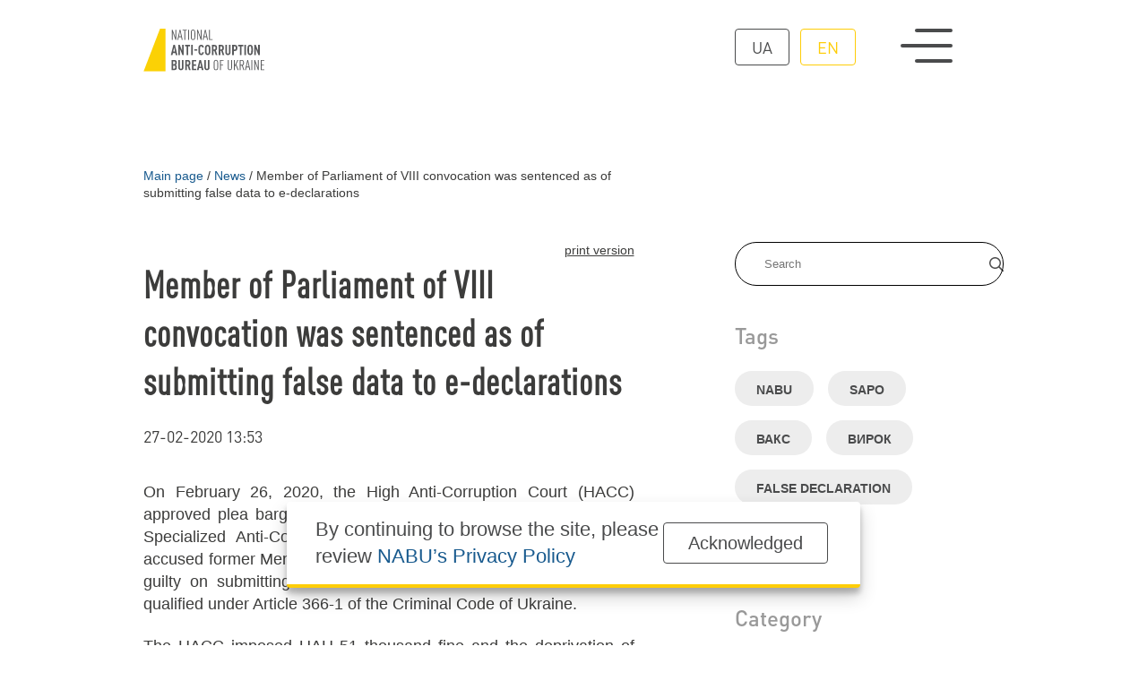

--- FILE ---
content_type: text/html; charset=utf-8
request_url: https://nabu.gov.ua/en/news/novyny-uhvaleno-vyrok-u-spravi-shchodo-deklaruvannya-nedostovirnyh-vidomostey-narodnym-deputatom/
body_size: 7511
content:
<!DOCTYPE html><html lang="en" xml:lang="en" xmlns="http://www.w3.org/1999/xhtml"><head id="html-head">
		<!-- Google Tag Manager -->
		<script>(function(w,d,s,l,i){w[l]=w[l]||[];w[l].push({'gtm.start':
		new Date().getTime(),event:'gtm.js'});var f=d.getElementsByTagName(s)[0],
		j=d.createElement(s),dl=l!='dataLayer'?'&l='+l:'';j.async=true;j.src=
		'https://www.googletagmanager.com/gtm.js?id='+i+dl;f.parentNode.insertBefore(j,f);
		})(window,document,'script','dataLayer','GTM-5V5FKR2B');</script>
		<!-- End Google Tag Manager -->

		<meta name="viewport" content="width=device-width, initial-scale=1" />
		<meta http-equiv="content-type" content="text/html; charset=utf-8" />
		<title>Member of Parliament of VIII convocation was sentenced as of submitting false data to e-declarations | NABU official website</title>
		<meta name="description" content="On February 26, 2020, the High Anti-Corruption Court (HACC) approved plea bargain agreement between the Prosecutors of the Specialized Anti-Corruption Prosecutor`s Office (SAPO) and the accused former Member of Parliament of Ukraine. The ex-MP found guilty&nbsp;on submitting false data to e-declarations. His actions are qualified under Article 366-1 of the Criminal Code of Ukraine.
">
		<meta property="og:type" content="website">
		<meta property="og:title" content="Member of Parliament of VIII convocation was sentenced as of submitting false data to e-declarations | NABU official website">
		<meta property="og:url" content="https://nabu.gov.ua/en/news/novyny-uhvaleno-vyrok-u-spravi-shchodo-deklaruvannya-nedostovirnyh-vidomostey-narodnym-deputatom/">
		<meta property="og:image" content="https://nabu.gov.ua/site/assets/files/46162/metadata_image_default_1200x630px.jpg">
		
		<meta property="og:image:type" content="image/jpeg" />
		<meta property="og:image:alt" content="Member of Parliament of VIII convocation was sentenced as of submitting false data to e-declarations | NABU official website" />
		<meta property="og:description" content="On February 26, 2020, the High Anti-Corruption Court (HACC) approved plea bargain agreement between the Prosecutors of the Specialized Anti-Corruption Prosecutor`s Office (SAPO) and the accused former Member of Parliament of Ukraine. The ex-MP found guilty&nbsp;on submitting false data to e-declarations. His actions are qualified under Article 366-1 of the Criminal Code of Ukraine.
">
		
		<link rel="stylesheet" type="text/css" href="/site/templates/styles/reset.css" />
		<link rel="stylesheet" type="text/css" href="/site/templates/styles/style.css" />
		<link rel="stylesheet" type="text/css" href="/site/templates/scripts/lib/slick/slick.css" />
		<link rel="stylesheet" id="fancybox-css" href="/site/templates/scripts/lib/fancybox/fancybox.css" type="text/css">

		<link rel="icon" href="/site/templates/assets/favicon/favicon.png" sizes="192x192"/>

		<link rel='alternate' hreflang='ua' href='https://nabu.gov.ua/news/novyny-uhvaleno-vyrok-u-spravi-shchodo-deklaruvannya-nedostovirnyh-vidomostey-narodnym-deputatom/' /><link rel='alternate' hreflang='en' href='https://nabu.gov.ua/en/news/novyny-uhvaleno-vyrok-u-spravi-shchodo-deklaruvannya-nedostovirnyh-vidomostey-narodnym-deputatom/' />		<!-- Hotjar Tracking Code for https://nabu.gov.ua/ -->

<script>
    (function(h,o,t,j,a,r){
        h.hj=h.hj||function(){(h.hj.q=h.hj.q||[]).push(arguments)};
        h._hjSettings={hjid:3256827,hjsv:6};
        a=o.getElementsByTagName('head')[0];
        r=o.createElement('script');r.async=1;
        r.src=t+h._hjSettings.hjid+j+h._hjSettings.hjsv;
        a.appendChild(r);
    })(window,document,'https://static.hotjar.com/c/hotjar-','.js?sv=');
</script>
	
<script>(window.BOOMR_mq=window.BOOMR_mq||[]).push(["addVar",{"rua.upush":"false","rua.cpush":"true","rua.upre":"false","rua.cpre":"true","rua.uprl":"false","rua.cprl":"false","rua.cprf":"false","rua.trans":"SJ-c1ec9716-a85a-496a-b12f-7d1e082e4235","rua.cook":"false","rua.ims":"false","rua.ufprl":"false","rua.cfprl":"true","rua.isuxp":"false","rua.texp":"norulematch","rua.ceh":"false","rua.ueh":"false","rua.ieh.st":"0"}]);</script>
                              <script>!function(e){var n="https://s.go-mpulse.net/boomerang/";if("False"=="True")e.BOOMR_config=e.BOOMR_config||{},e.BOOMR_config.PageParams=e.BOOMR_config.PageParams||{},e.BOOMR_config.PageParams.pci=!0,n="https://s2.go-mpulse.net/boomerang/";if(window.BOOMR_API_key="8YFHQ-A6M66-7TFH7-PBD5F-L5PDA",function(){function e(){if(!o){var e=document.createElement("script");e.id="boomr-scr-as",e.src=window.BOOMR.url,e.async=!0,i.parentNode.appendChild(e),o=!0}}function t(e){o=!0;var n,t,a,r,d=document,O=window;if(window.BOOMR.snippetMethod=e?"if":"i",t=function(e,n){var t=d.createElement("script");t.id=n||"boomr-if-as",t.src=window.BOOMR.url,BOOMR_lstart=(new Date).getTime(),e=e||d.body,e.appendChild(t)},!window.addEventListener&&window.attachEvent&&navigator.userAgent.match(/MSIE [67]\./))return window.BOOMR.snippetMethod="s",void t(i.parentNode,"boomr-async");a=document.createElement("IFRAME"),a.src="about:blank",a.title="",a.role="presentation",a.loading="eager",r=(a.frameElement||a).style,r.width=0,r.height=0,r.border=0,r.display="none",i.parentNode.appendChild(a);try{O=a.contentWindow,d=O.document.open()}catch(_){n=document.domain,a.src="javascript:var d=document.open();d.domain='"+n+"';void(0);",O=a.contentWindow,d=O.document.open()}if(n)d._boomrl=function(){this.domain=n,t()},d.write("<bo"+"dy onload='document._boomrl();'>");else if(O._boomrl=function(){t()},O.addEventListener)O.addEventListener("load",O._boomrl,!1);else if(O.attachEvent)O.attachEvent("onload",O._boomrl);d.close()}function a(e){window.BOOMR_onload=e&&e.timeStamp||(new Date).getTime()}if(!window.BOOMR||!window.BOOMR.version&&!window.BOOMR.snippetExecuted){window.BOOMR=window.BOOMR||{},window.BOOMR.snippetStart=(new Date).getTime(),window.BOOMR.snippetExecuted=!0,window.BOOMR.snippetVersion=12,window.BOOMR.url=n+"8YFHQ-A6M66-7TFH7-PBD5F-L5PDA";var i=document.currentScript||document.getElementsByTagName("script")[0],o=!1,r=document.createElement("link");if(r.relList&&"function"==typeof r.relList.supports&&r.relList.supports("preload")&&"as"in r)window.BOOMR.snippetMethod="p",r.href=window.BOOMR.url,r.rel="preload",r.as="script",r.addEventListener("load",e),r.addEventListener("error",function(){t(!0)}),setTimeout(function(){if(!o)t(!0)},3e3),BOOMR_lstart=(new Date).getTime(),i.parentNode.appendChild(r);else t(!1);if(window.addEventListener)window.addEventListener("load",a,!1);else if(window.attachEvent)window.attachEvent("onload",a)}}(),"".length>0)if(e&&"performance"in e&&e.performance&&"function"==typeof e.performance.setResourceTimingBufferSize)e.performance.setResourceTimingBufferSize();!function(){if(BOOMR=e.BOOMR||{},BOOMR.plugins=BOOMR.plugins||{},!BOOMR.plugins.AK){var n="true"=="true"?1:0,t="",a="clmxf4ixzcoao2lncgiq-f-9dc731353-clientnsv4-s.akamaihd.net",i="false"=="true"?2:1,o={"ak.v":"39","ak.cp":"1315110","ak.ai":parseInt("790198",10),"ak.ol":"0","ak.cr":8,"ak.ipv":4,"ak.proto":"h2","ak.rid":"33eb67f9","ak.r":44387,"ak.a2":n,"ak.m":"a","ak.n":"essl","ak.bpcip":"18.217.114.0","ak.cport":35640,"ak.gh":"23.192.164.7","ak.quicv":"","ak.tlsv":"tls1.3","ak.0rtt":"","ak.0rtt.ed":"","ak.csrc":"-","ak.acc":"","ak.t":"1768755601","ak.ak":"hOBiQwZUYzCg5VSAfCLimQ==Jt5RgSjDuAk8AhTGuhB4TZ7uIcewrAq1gjQsQlwAcv+JjjyLqZtaAl1/TkIm+xOWUNHy7nj2/mvuL3LClc5qoI+QxwBJhrqepDlLn/8ZQksr0AHf0zuu/CZWapyueiJlupQH+A8pQHcu7PbafAZaO9GW+qQxBJXyFnLi3rHWE2lvQ0hETg9E0nsREQBmGF+tRPLfKi8nkolSVxugpFUAbd+xK0Dp2SJqWb/VSo3BiIGmq2x1Mg+h9Bi1IGhBCLVbBYi0tOfVMdO/BYXaRQuYwHLcJpoIfOtrtEeIaGMoKEdHRl59AiPatJPuBp4+73qFDXUXX7HCKh+1Ehbz2mCEpA12X78Fl7LvH5lS2LiuVCBIkY3q1ILcZE1C/ZcaGQvMXqFkeijMepqhXoocLUj16EjrkwTklnULhmajLs5IhTk=","ak.pv":"9","ak.dpoabenc":"","ak.tf":i};if(""!==t)o["ak.ruds"]=t;var r={i:!1,av:function(n){var t="http.initiator";if(n&&(!n[t]||"spa_hard"===n[t]))o["ak.feo"]=void 0!==e.aFeoApplied?1:0,BOOMR.addVar(o)},rv:function(){var e=["ak.bpcip","ak.cport","ak.cr","ak.csrc","ak.gh","ak.ipv","ak.m","ak.n","ak.ol","ak.proto","ak.quicv","ak.tlsv","ak.0rtt","ak.0rtt.ed","ak.r","ak.acc","ak.t","ak.tf"];BOOMR.removeVar(e)}};BOOMR.plugins.AK={akVars:o,akDNSPreFetchDomain:a,init:function(){if(!r.i){var e=BOOMR.subscribe;e("before_beacon",r.av,null,null),e("onbeacon",r.rv,null,null),r.i=!0}return this},is_complete:function(){return!0}}}}()}(window);</script></head>
		<body id="html-body" class="single-post novyny-uhvaleno-vyrok-u-spravi-shchodo-deklaruvannya-nedostovirnyh-vidomostey-narodnym-deputatom_page pageid_42502 news">
	<!-- Google Tag Manager (noscript) -->
	<noscript><iframe src="https://www.googletagmanager.com/ns.html?id=GTM-5V5FKR2B"
	height="0" width="0" style="display:none;visibility:hidden"></iframe></noscript>
	<!-- End Google Tag Manager (noscript) -->
	
		
<div class="header__wrap">
	<header id="header">
		<div class="container grid col-12 header__main_menu__wrap">
			<a class="logo logo__wrap image__wrap" href='/en/' title="Національне антикорупційне бюро | Member of Parliament of VIII convocation was sentenced as of submitting false data to e-declarations">
								<img src='/site/assets/files/1015/logo_en_dark-1.svg' loading="lazy" width="100%" height="100%" alt="Національне антикорупційне бюро | Member of Parliament of VIII convocation was sentenced as of submitting false data to e-declarations" />
								<img class="second__logo" src='/site/assets/files/1015/logo_en-1.svg' loading="lazy" width="100%" height="100%" alt="Національне антикорупційне бюро | Member of Parliament of VIII convocation was sentenced as of submitting false data to e-declarations" />
							</a>
			<div class="menu__wrap flex">
				<ul class="menu__language flex">
					<li ><a href="/news/novyny-uhvaleno-vyrok-u-spravi-shchodo-deklaruvannya-nedostovirnyh-vidomostey-narodnym-deputatom/">ua</a></li><li class="current"><a href="/en/news/novyny-uhvaleno-vyrok-u-spravi-shchodo-deklaruvannya-nedostovirnyh-vidomostey-narodnym-deputatom/">en</a></li>				</ul>
				<div class="menu__swither">
					<span></span>
					<span></span>
					<span></span>
				</div>
			</div>
		</div>
	</header>
		<div class="header__main_menu">
			<nav role="navigation" class="container grid col-12">
				
<ul class="header__menu grid col-5">
	<li class="top_menu_item menu_item has_children">
		<a href='/en/about-the-bureau/'>About the Bureau</a>
		<ul class="submenu">
			<li class="menu_item">
				<a href='/en/about-the-bureau/struktura-ta-kerivnitctvo/kerivnyctvo/'>Executives</a>
			</li>
			<li class="menu_item">
				<a href='/en/about-the-bureau/zasadi-roboti/zmist-ta-pryncypy-diyalnosti/'>Principles of work</a>
			</li>
			<li class="menu_item">
				<a href='/en/about-the-bureau/struktura-ta-kerivnitctvo/istoriya-stanovlennya/'>History of NABU</a>
			</li>
			<li class="menu_item">
				<a href='/en/about-the-bureau/zasadi-roboti/zakonodavcha-baza/'>Legal framework</a>
			</li>
			<li class="menu_item">
				<a href='/en/about-the-bureau/zasadi-roboti/zapytannya-vidpovidi/'>FAQ</a>
			</li>
		</ul>
	</li>
	<li class="top_menu_item menu_item has_children">
		<a href='/en/rada-gromads-kogo-kontroliu/'>Civil Oversight Council</a>
		<ul class="submenu">
			<li class="menu_item">
				<a href='/en/rada-gromads-kogo-kontroliu/polozhennya-pro-radu-gromadskogo-kontrolyu/'>Regulations on the Civil Oversight Council</a>
			</li>
			<li class="menu_item">
				<a href='/en/rada-gromads-kogo-kontroliu/cklad-rady-gromadskogo-kontrolyu/'>Members of the NABU Civil Oversight Council</a>
			</li>
		</ul>
	</li>
	<li class="top_menu_item menu_item">
		<a href='/en/news/'>All News</a>
	</li>
	<li class="top_menu_item menu_item">
		<a href='/en/kontakty/'>Contact us</a>
	</li>
</ul>				<div class="menu__phone">
					<a href="tel:0800213200">0 800 213 200</a>
					<span>special telephone line</span>
				</div>
			</nav>
			
		</div>
</div>

	
		<div id="content" class="container">
    <link rel="stylesheet" type="text/css" href="/site/templates/styles/single_post.css" />
    <div class="grid col-12">
	<nav class="breadcrumbs" aria-labelledby="breadcrumblist">
		<ol itemscope itemtype="http://schema.org/BreadcrumbList">

		<li itemprop="itemListElement" itemscope itemtype="http://schema.org/ListItem">
		<a itemprop="item" href="/en/"><span itemprop="name">Main page</span></a>
		<meta itemprop="position" content="1"></li><li class="breadcrumbs__separator">/</li><li itemprop="itemListElement" itemscope itemtype="http://schema.org/ListItem">
		<a itemprop="item" href="/en/news/"><span itemprop="name">News</span></a>
		<meta itemprop="position" content="2"></li><li class="breadcrumbs__separator">/</li><li itemprop="itemListElement" itemscope itemtype="http://schema.org/ListItem"><link itemprop="item" href="/en/news/novyny-uhvaleno-vyrok-u-spravi-shchodo-deklaruvannya-nedostovirnyh-vidomostey-narodnym-deputatom/"><span itemprop="name" aria-current="page"> Member of Parliament of VIII convocation was sentenced as of submitting false data to e-declarations</span><meta itemprop="position" content="3"></li>		</ol>
	</nav>
</div>    <div class="content__aside grid col-12">
        <aside>
<div class="aside__inner">
    <form class="form-search" action="/en/search/" method="get" accept-charset="UTF-8">
	    <div class="input-group flex">
			<input type="text" title="Enter the terms you need to find." name="q" id="search" placeholder="Search" maxlength="128" />
			<button type="submit" name="submit" class="submitBtn flex alignCenter justifyCenter">
			    <img width="16" height="16" src="/site/templates/assets/svg/header/magnifying-glass.svg"/>
			</button>
		</div>
	</form>

	
	

			<div class="tags__wrap">
			<h3>Tags</h3>
		    <div class="flex flexWrap">
            <a href="/en/tags/nabu/" class="flex alignCenter">NABU</a>
            <a href="/en/tags/sap/" class="flex alignCenter">SAPO</a>
            <a href="/en/tags/vaks/" class="flex alignCenter">ВАКС</a>
            <a href="/en/tags/virok/" class="flex alignCenter">вирок</a>
            <a href="/en/tags/nedeklaruvannya/" class="flex alignCenter">false declaration</a>
            <a href="/en/tags/hacc/" class="flex alignCenter">HACC</a>
        </div>		</div>
		





			<div class="tags__wrap">
			<h3>Category</h3>
		    <div class="flex flexWrap">
            <a href="/en/categories/news/" class="flex alignCenter">News</a>
        </div>		</div>
	
			<div class="tags__wrap">
			<h3>Share</h3>
		
<div class="col-social socials flex">
    <a class="flex alignCenter justifyCenter" target="_blank" href="https://www.facebook.com/sharer/sharer.php?u=https://nabu.gov.ua/en/news/novyny-uhvaleno-vyrok-u-spravi-shchodo-deklaruvannya-nedostovirnyh-vidomostey-narodnym-deputatom/">
        <img class="icon-padding" src="https://nabu.gov.ua/site/assets/files/1032/facebook-f.svg" alt="Facebook" width="36" height="36">
    </a>
   
    <a class="flex alignCenter justifyCenter" target="_blank" href="https://telegram.me/share/url?url=https://nabu.gov.ua/en/news/novyny-uhvaleno-vyrok-u-spravi-shchodo-deklaruvannya-nedostovirnyh-vidomostey-narodnym-deputatom/&amp;text=Member of Parliament of VIII convocation was sentenced as of submitting false data to e-declarations">
        <img src="https://nabu.gov.ua/site/assets/files/1030/telegram.svg" alt="Telegram" width="36" height="36">
    </a>
    
    <a class="flex alignCenter justifyCenter" target="_blank" href="https://twitter.com/intent/tweet?text=Member of Parliament of VIII convocation was sentenced as of submitting false data to e-declarations%20https://nabu.gov.ua/en/news/novyny-uhvaleno-vyrok-u-spravi-shchodo-deklaruvannya-nedostovirnyh-vidomostey-narodnym-deputatom/">
        <img src="https://nabu.gov.ua/site/assets/files/1033/x-twitter.svg" alt="Twitter" width="36" height="36" class="icon-padding">
    </a>
</div>
		</div>
	


</div>
</aside>
        <div class="page">
            <article id="single__post_id_42502" class="">
                
<div class="print_html__wrap">
    <span class="print_html" title="Display a printer-friendly version of this page.">print version</span>
</div>                <div class="single_post__content">
                    <header class="post__header no__img">
                    <div class="title">
                        <h1>Member of Parliament of VIII convocation was sentenced as of submitting false data to e-declarations</h1>
                                                <span class="post__date"><time datetime="2020-02-27T13:53">27-02-2020 13:53</time></span>
                                            </div>
                                        </header>
                    <div class="post__body">
                        <p style="text-align: justify;">On February 26, 2020, the High Anti-Corruption Court (HACC) approved plea bargain agreement between the Prosecutors of the Specialized Anti-Corruption Prosecutor`s Office (SAPO) and the accused former Member of Parliament of Ukraine. The ex-MP found guilty&nbsp;on submitting false data to e-declarations. His actions are qualified under Article 366-1 of the Criminal Code of Ukraine.</p>
<p></p>
<p style="text-align: justify;">The HACC imposed&nbsp;UAH 51 thousand fine and the deprivation of the right to hold public office for one year to the ex-MP.</p>
<p style="text-align: justify;">The investigation revealed that the ex-MP submitted the false data to annual e-declarations for the years 2015, 2016, 2017, 2018, and before dismissal in August 2019. He did not submit the following data:</p>
<ul>
	<li style="margin-left: 1.65pt; text-align: justify;">financial liabilities in the amount of UAH 52 million;</li>
	<li style="margin-left: 1.65pt; text-align: justify;">real estate abroad in the amount CHF 2.32 million;</li>
	<li style="margin-left: 1.65pt; text-align: justify;">ownership of a private enterprise with a share in the authorized capital of 98.2%, which in monetary terms reaches more than UAH 467 thousand.</li>
</ul>
<p style="text-align: justify;">The NABU Detectives have been conducting a pre-trial investigation since May 2017. In January 2020, the ex-MP got a notice of suspicion. On February 12, 2020, investigation was completed.</p>
<p style="text-align: justify;">&nbsp;</p>
<p style="text-align: justify;"><em>According to the Article 62 of the Constitution of Ukraine a person is considered not-guilty in commission of crime and cannot be a subject to criminal punishment, until he or she is found guilty by the court.</em></p>
<p>&nbsp;</p>

                                                <div class="post__body_attention"><p><em>According to Article 62 of the Constitution of Ukraine, a person is considered not-guilty in the commission of a crime and cannot be subject to criminal punishment until he or she is found guilty by court.</em></p></div>                    </div>
                </div>



                
            
                
            </article>
                            <div class="all_posts__wrap posts__suggestion">
                    <h2>Read also</h2>
                    <div class="all_posts">
                    <article id="51270" class="short">
    <a href="/en/news/kerivnytci-deputats-ko-fraktci-parlamentu-povidomleno-pro-pidozru/">
        <h3>Head of a parliamentary faction notified of suspicion (PHOTO)</h3>
    </a>
    <span class="post__date"><time datetime="2026-01-14T10:55">14.01.2026 10:55</time></span>
</article><article id="51214" class="short">
    <a href="/en/news/otrymannia-nepravomirno-vygody-nardepamy-vykryly-zlochynnu-grupu/">
        <h3>Bribery in Verkhovna Rada: criminal group exposed</h3>
    </a>
    <span class="post__date"><time datetime="2025-12-29T20:10">29.12.2025 20:10</time></span>
</article><article id="51170" class="short">
    <a href="/en/news/30-tys-dol-ssha-za-zabudovu-v-lutc-ku-deputatam-oblasno-i-mis-ko-rad-povidomyly-pro-pidozru/">
        <h3>USD 30,000 for construction in Lutsk: regional and city council deputies served with suspicion notices (PHOTOS)</h3>
    </a>
    <span class="post__date"><time datetime="2025-12-19T16:50">19.12.2025 16:50</time></span>
</article><article id="51168" class="short">
    <a href="/en/news/55-droniv-perekhopliuvachiv-otrymav-1129-yi-zenitno-raketnyyi-polk/">
        <h3>1129th Anti-Aircraft Missile Regiment receives 55 interceptor drones (PHOTOS)</h3>
    </a>
    <span class="post__date"><time datetime="2025-12-18T18:00">18.12.2025 18:00</time></span>
</article>                    </div>
                </div>
                        </div>
    </div>
</div>
				<footer class="flex flexColumn">
			<nav role="navigation" class="container">
				
<ul class="header__menu grid col-5">
	<li class="top_menu_item menu_item has_children">
		<a href='/en/about-the-bureau/'>About the Bureau</a>
		<ul class="submenu">
			<li class="menu_item">
				<a href='/en/about-the-bureau/struktura-ta-kerivnitctvo/kerivnyctvo/'>Executives</a>
			</li>
			<li class="menu_item">
				<a href='/en/about-the-bureau/zasadi-roboti/zmist-ta-pryncypy-diyalnosti/'>Principles of work</a>
			</li>
			<li class="menu_item">
				<a href='/en/about-the-bureau/struktura-ta-kerivnitctvo/istoriya-stanovlennya/'>History of NABU</a>
			</li>
			<li class="menu_item">
				<a href='/en/about-the-bureau/zasadi-roboti/zakonodavcha-baza/'>Legal framework</a>
			</li>
			<li class="menu_item">
				<a href='/en/about-the-bureau/zasadi-roboti/zapytannya-vidpovidi/'>FAQ</a>
			</li>
		</ul>
	</li>
	<li class="top_menu_item menu_item has_children">
		<a href='/en/rada-gromads-kogo-kontroliu/'>Civil Oversight Council</a>
		<ul class="submenu">
			<li class="menu_item">
				<a href='/en/rada-gromads-kogo-kontroliu/polozhennya-pro-radu-gromadskogo-kontrolyu/'>Regulations on the Civil Oversight Council</a>
			</li>
			<li class="menu_item">
				<a href='/en/rada-gromads-kogo-kontroliu/cklad-rady-gromadskogo-kontrolyu/'>Members of the NABU Civil Oversight Council</a>
			</li>
		</ul>
	</li>
	<li class="top_menu_item menu_item">
		<a href='/en/news/'>All News</a>
	</li>
	<li class="top_menu_item menu_item">
		<a href='/en/kontakty/'>Contact us</a>
	</li>
</ul>			</nav>
			<div class="container grid col-12 alignCenter">
				<div class="phone__wrap flex flexColumn">
					<a href="tel:0800213200">0 800 213 200</a>
					<span>Special telephone line</span>
				</div>
				<div class="socials__wrap">
					<div class="socials flex">					<a class="flex alignCenter justifyCenter" target="_blank" rel="nofollow" href="https://www.facebook.com/nabu.gov.ua" title="Facebook">
						<img width="22" height="22" src="/site/assets/files/1032/facebook-f.svg" loading="lazy" alt="Facebook"/>
					</a>
										<a class="flex alignCenter justifyCenter" target="_blank" rel="nofollow" href="https://twitter.com/nab_ukr" title="Twitter">
						<img width="22" height="22" src="/site/assets/files/1033/x-twitter.svg" loading="lazy" alt="Twitter"/>
					</a>
										<a class="flex alignCenter justifyCenter" target="_blank" rel="nofollow" href="https://www.youtube.com/c/NABUofficial" title="Youtube">
						<img width="22" height="22" src="/site/assets/files/1031/youtube.svg" loading="lazy" alt="Youtube"/>
					</a>
										<a class="flex alignCenter justifyCenter" target="_blank" rel="nofollow" href="https://t.me/nab_ukraine" title="Telegram">
						<img width="22" height="22" src="/site/assets/files/1030/telegram.svg" loading="lazy" alt="Telegram"/>
					</a>
										<a class="flex alignCenter justifyCenter" target="_blank" rel="nofollow" href="https://www.instagram.com/nab_ukraine/" title="Instagram">
						<img width="22" height="22" src="/site/assets/files/1034/instagram.svg" loading="lazy" alt="Instagram"/>
					</a>
										<a class="flex alignCenter justifyCenter" target="_blank" rel="nofollow" href="https://whatsapp.com/channel/0029VadLj0MChq6ShvPY0R3T" title="Whatsapp">
						<img width="22" height="22" src="/site/assets/files/47568/whatsapp.svg" loading="lazy" alt="Whatsapp"/>
					</a>
					</div>
				</div>
				<div class="button__wrap">
					<a class="button yellow" href="https://nabu.gov.ua/activity/nayposhyrenishi-zapytannya/">Report corruption</a>
				</div>
			</div>
			<div class="container copyright flex">
				<div class="flex flexColumn">
										<img class="logo" src="/site/assets/files/1015/logo_en-1.svg" alt="official website" width="100%" height="100%" />
					<span>official website</span>
				</div>
				<div class="flex">
					<p class="mission">Eradicating top corruption for the sake of a successful society and an effective state</p>
				</div>
			</div>
			<div class="container copyright flex">
								<span>All materials on this website are published under the <a href=" https://creativecommons.org/licenses/by-nc-nd/4.0/deed.uk" target="_blank">Creative Commons Attribution-NonCommercial-NoDerivatives 4.0 International license</a>. The use of any materials posted on the website is permitted provided that a reference to <a href="https://nabu.gov.ua/" title="www.nabu.gov.ua">www.nabu.gov.ua</a> is made, regardless of whether the materials are used in whole or in part.</span>
			</div>
						<script src="/site/templates/scripts/jQuery/jquery.js"></script>
			<script src="/site/templates/scripts/lib/slick/slick.min.js"></script>
			<script src="/site/templates/scripts/lib/lazyLoad/jquery.lazy.min.js"></script>
			<script src="/site/templates/scripts/lib/lazyLoad/jquery.lazy.plugins.min.js"></script>
			
			<script src="/site/templates/scripts/lib/fancybox/fancybox.js"></script>
			<script src="/site/templates/scripts/main.js"></script>
						<div class="cookie_popup">
				<div class="container flex alignCenter justifyBetween">
					<p>By continuing to browse the site, please review <a href="https://nabu.gov.ua/privacy-policy" target="_blank">NABU’s Privacy Policy</a></p>
					<div class="more-link cookie_popup__btn flex alignCenter justifyCenter"><a class="button">Acknowledged</a></div>
				</div>
			</div>
					</footer>
	</body>
</html>

--- FILE ---
content_type: image/svg+xml
request_url: https://nabu.gov.ua/site/assets/files/1015/logo_en-1.svg
body_size: 2293
content:
<?xml version="1.0" encoding="UTF-8"?>
<!-- Generator: Adobe Illustrator 27.4.0, SVG Export Plug-In . SVG Version: 6.00 Build 0)  -->
<svg xmlns="http://www.w3.org/2000/svg" xmlns:xlink="http://www.w3.org/1999/xlink" version="1.1" id="Шар_1" x="0px" y="0px" viewBox="0 0 1000 357.4" style="enable-background:new 0 0 1000 357.4;" xml:space="preserve">
<style type="text/css">
	.st0{fill:#FBD105;}
	.st1{fill:#FFFFFF;}
</style>
<g id="XMLID_3660_">
	<polygon id="XMLID_5104_" class="st0" points="0.6,357.3 136.8,0.1 181.9,0.1 181.9,357.3  "></polygon>
	<g id="XMLID_4879_">
		<path id="XMLID_5102_" class="st1" d="M267.8,95l-23.5-65.6V95h-7V10.9h7l23.4,65.6V10.9h7V95H267.8z"></path>
		<path id="XMLID_5099_" class="st1" d="M319.5,95l-4.6-23h-19.6l-4.5,23h-7.6l18.8-84.1h6.5L327,95H319.5z M305.1,23.5l-8.4,42.3    h16.9L305.1,23.5z"></path>
		<path id="XMLID_5097_" class="st1" d="M347.7,17.2V95h-7V17.2h-14.1v-6.3h35.1v6.3H347.7z"></path>
		<path id="XMLID_5095_" class="st1" d="M372.5,95V10.9h7V95H372.5z"></path>
		<path id="XMLID_5092_" class="st1" d="M425,91c-2.8,3.1-7.2,5-12.6,5c-5.4,0-9.7-1.9-12.5-5c-5.1-5.4-5.9-11.3-5.9-38    s0.8-32.6,5.9-38c2.8-3.1,7.1-5,12.5-5c5.4,0,9.8,1.9,12.6,5c5.1,5.4,5.9,11.3,5.9,38S430.1,85.6,425,91z M420,19.3    c-1.7-1.9-4.3-3.1-7.6-3.1c-3.3,0-5.8,1.2-7.4,3.1c-3.4,4-4,9-4,33.7s0.6,29.6,4,33.7c1.7,1.9,4.1,3.1,7.4,3.1    c3.3,0,5.9-1.2,7.6-3.1c3.4-4,4-9,4-33.7S423.4,23.3,420,19.3z"></path>
		<path id="XMLID_5090_" class="st1" d="M475.9,95l-23.5-65.6V95h-7V10.9h7l23.4,65.6V10.9h7V95H475.9z"></path>
		<path id="XMLID_5087_" class="st1" d="M527.7,95l-4.6-23h-19.6L499,95h-7.6l18.8-84.1h6.5L535.1,95H527.7z M513.3,23.5l-8.4,42.3    h16.9L513.3,23.5z"></path>
		<path id="XMLID_5085_" class="st1" d="M543.9,95V10.9h7v77.8h22.3V95H543.9z"></path>
		<path id="XMLID_5082_" class="st1" d="M269.9,220.7l-3.4-16.7H247l-3.3,16.7h-13.9l20.7-84.1h12.9l20.4,84.1H269.9z M256.8,156.9    l-7.2,35.2H264L256.8,156.9z"></path>
		<path id="XMLID_5080_" class="st1" d="M324.6,220.7l-19.8-50v50h-13.2v-84.1h11.8l19.7,50v-50h13.2v84.1H324.6z"></path>
		<path id="XMLID_5078_" class="st1" d="M373.2,148.6v72.2h-13.2v-72.2h-14.1v-11.9h41.5v11.9H373.2z"></path>
		<path id="XMLID_5076_" class="st1" d="M396.9,220.7v-84.1h13.2v84.1H396.9z"></path>
		<path id="XMLID_5074_" class="st1" d="M422.8,184.7v-11.9h23.9v11.9H422.8z"></path>
		<path id="XMLID_5072_" class="st1" d="M493.9,216.4c-3.8,3.5-8.1,5.3-14.5,5.3c-7.8,0-12.9-3.1-16.3-7.2    c-5.5-6.6-6.1-15.8-6.1-35.8c0-20,0.6-29.2,6.1-35.8c3.4-4.1,8.5-7.2,16.3-7.2c6.4,0,11,1.9,14.8,5.4c4.3,3.9,6.5,10.3,6.7,17.7    h-13.2c-0.1-3.1-0.6-6.1-2-8.1c-1.2-1.9-3.1-3.1-6.3-3.1c-3.2,0-5.1,1.3-6.3,3.2c-2.6,4-3,12.5-3,27.9c0,15.4,0.4,23.9,3,27.9    c1.2,1.9,3.1,3.2,6.3,3.2c3.2,0,5.1-1.2,6.3-3.1c1.4-2.1,1.9-5.2,2-8.3h13.2C500.6,206,498.2,212.5,493.9,216.4z"></path>
		<path id="XMLID_5069_" class="st1" d="M549.1,214.5c-3.4,4.1-8.5,7.2-16.3,7.2c-7.8,0-12.9-3.1-16.3-7.2    c-5.5-6.7-6.1-15.8-6.1-35.8c0-20,0.6-29.1,6.1-35.8c3.4-4.1,8.5-7.2,16.3-7.2c7.8,0,12.9,3.1,16.3,7.2c5.7,6.6,6.1,15.8,6.1,35.8    C555.2,198.6,554.7,207.9,549.1,214.5z M539.1,150.8c-1.2-1.9-3.2-3.2-6.4-3.2c-3.2,0-5.1,1.3-6.3,3.2c-2.5,4-3,12.5-3,27.9    c0,15.4,0.5,23.9,3,27.9c1.2,1.9,3.1,3.2,6.3,3.2c3.2,0,5.2-1.3,6.4-3.2c2.5-4,2.8-12.5,2.8-27.9    C542,163.3,541.6,154.8,539.1,150.8z"></path>
		<path id="XMLID_5066_" class="st1" d="M598.8,220.7l-11-34.5h-7.4v34.5h-13.2v-84.1h21.3c15.4,0,21.5,7.4,21.5,24.8    c0,10.4-2.1,17.8-9.8,22l12.5,37.3H598.8z M588.5,148.6h-8.1v25.8h8.1c7.1,0,8.1-5.9,8.1-12.9    C596.7,154.5,595.6,148.6,588.5,148.6z"></path>
		<path id="XMLID_5063_" class="st1" d="M655.3,220.7l-11-34.5h-7.4v34.5h-13.2v-84.1h21.3c15.4,0,21.5,7.4,21.5,24.8    c0,10.4-2.1,17.8-9.8,22l12.5,37.3H655.3z M645,148.6h-8.1v25.8h8.1c7.1,0,8.2-5.9,8.2-12.9C653.1,154.5,652.1,148.6,645,148.6z"></path>
		<path id="XMLID_5061_" class="st1" d="M715.3,215.5c-4,4.1-9.3,6.1-15.6,6.1s-11.7-2-15.7-6.1c-3.7-3.8-5.8-9.1-5.8-15.5v-63.4    h13.2v64.1c0,6,3.8,9,8.3,9c4.5,0,8.1-3,8.1-9v-64.1h13.2v63.4C721.1,206.4,718.9,211.7,715.3,215.5z"></path>
		<path id="XMLID_5058_" class="st1" d="M755.7,187.8h-7.9v33h-13.2v-84.1h21.1c15.2,0,21.6,8,21.6,25.6S770.9,187.8,755.7,187.8z     M755.2,148.6h-7.4v27.3h7.4c7.1,0,8.9-5.1,8.9-13.6S762.3,148.6,755.2,148.6z"></path>
		<path id="XMLID_5056_" class="st1" d="M810.8,148.6v72.2h-13.2v-72.2h-14.1v-11.9H825v11.9H810.8z"></path>
		<path id="XMLID_5054_" class="st1" d="M834.6,220.7v-84.1h13.2v84.1H834.6z"></path>
		<path id="XMLID_5051_" class="st1" d="M898.5,214.5c-3.4,4.1-8.5,7.2-16.3,7.2c-7.8,0-12.9-3.1-16.3-7.2    c-5.5-6.7-6.1-15.8-6.1-35.8c0-20,0.6-29.1,6.1-35.8c3.4-4.1,8.5-7.2,16.3-7.2c7.8,0,12.9,3.1,16.3,7.2c5.7,6.6,6.1,15.8,6.1,35.8    C904.6,198.6,904.2,207.9,898.5,214.5z M888.6,150.8c-1.2-1.9-3.2-3.2-6.4-3.2c-3.2,0-5.1,1.3-6.3,3.2c-2.5,4-3,12.5-3,27.9    c0,15.4,0.5,23.9,3,27.9c1.2,1.9,3.1,3.2,6.3,3.2c3.2,0,5.2-1.3,6.4-3.2c2.5-4,2.8-12.5,2.8-27.9    C891.4,163.3,891.1,154.8,888.6,150.8z"></path>
		<path id="XMLID_5049_" class="st1" d="M949.6,220.7l-19.8-50v50h-13.2v-84.1h11.8l19.7,50v-50h13.2v84.1H949.6z"></path>
		<path id="XMLID_5045_" class="st1" d="M273.7,341.1c-3.5,3.5-8.6,5.3-16.5,5.3h-20.9v-84.1h21c7.8,0,12.9,1.7,16.3,5.2    c3.9,3.9,5.3,8.1,5.3,17.2c0,6-0.9,10.6-4.8,14.7c-1.2,1.2-2.6,2.2-4.4,3c1.8,0.8,3.4,1.9,4.6,3.1c3.9,4,4.8,9.1,4.8,16.9    C279.1,332.2,277.7,337,273.7,341.1z M256.1,274.2h-6.6V297h6.6c6.9,0,9.6-3.4,9.6-11.5C265.7,277.3,263,274.2,256.1,274.2z     M255.9,308.3h-6.4v26.2h6.4c7.1,0,10-3.3,10-13.1C265.9,312,263,308.3,255.9,308.3z"></path>
		<path id="XMLID_5043_" class="st1" d="M328.4,341.2c-4,4.1-9.3,6.1-15.6,6.1c-6.3,0-11.7-2-15.7-6.1c-3.7-3.8-5.8-9.1-5.8-15.5    v-63.4h13.2v64.1c0,6,3.8,9,8.3,9c4.5,0,8.1-3,8.1-9v-64.1h13.2v63.4C334.2,332.1,332.1,337.4,328.4,341.2z"></path>
		<path id="XMLID_5040_" class="st1" d="M379.3,346.4l-11-34.5h-7.4v34.5h-13.2v-84.1h21.3c15.4,0,21.5,7.4,21.5,24.8    c0,10.4-2.1,17.8-9.8,22l12.5,37.3H379.3z M369,274.2h-8.1V300h8.1c7.1,0,8.1-5.9,8.1-12.9C377.2,280.1,376.1,274.2,369,274.2z"></path>
		<path id="XMLID_5038_" class="st1" d="M404.1,346.4v-84.1h35.3v11.9h-22.1v23.9h19V310h-19v24.5h22.1v11.9H404.1z"></path>
		<path id="XMLID_5035_" class="st1" d="M484.6,346.4l-3.4-16.7h-19.5l-3.3,16.7h-13.9l20.7-84.1H478l20.4,84.1H484.6z M471.5,282.6    l-7.2,35.2h14.4L471.5,282.6z"></path>
		<path id="XMLID_5033_" class="st1" d="M542.6,341.2c-4,4.1-9.3,6.1-15.6,6.1c-6.3,0-11.7-2-15.7-6.1c-3.7-3.8-5.8-9.1-5.8-15.5    v-63.4h13.2v64.1c0,6,3.8,9,8.3,9c4.5,0,8.1-3,8.1-9v-64.1h13.2v63.4C548.4,332.1,546.2,337.4,542.6,341.2z"></path>
		<path id="XMLID_5030_" class="st1" d="M613.3,342.4c-2.8,3.1-7.2,5-12.6,5c-5.4,0-9.7-1.9-12.5-5c-5.1-5.4-5.9-11.3-5.9-38    c0-26.7,0.8-32.6,5.9-38c2.8-3.1,7.1-5,12.5-5c5.4,0,9.8,1.9,12.6,5c5.1,5.4,5.9,11.3,5.9,38C619.2,331,618.4,337,613.3,342.4z     M608.3,270.7c-1.7-1.9-4.3-3.1-7.6-3.1c-3.3,0-5.8,1.2-7.4,3.1c-3.4,4-4,9-4,33.7c0,24.7,0.6,29.6,4,33.7    c1.7,1.9,4.1,3.1,7.4,3.1c3.3,0,5.9-1.2,7.6-3.1c3.4-4,4-9,4-33.7C612.3,279.7,611.7,274.7,608.3,270.7z"></path>
		<path id="XMLID_5028_" class="st1" d="M640.7,268.6v32.6H660v6.3h-19.3v39h-7v-84.1h29.3v6.3H640.7z"></path>
		<path id="XMLID_5026_" class="st1" d="M728,342.5c-3.3,3.2-7.7,4.8-12.4,4.8s-9.1-1.7-12.4-4.8c-3.1-3.1-5.1-7.7-5.1-13.6v-66.6h7    v67.2c0,7.2,4.7,11.6,10.5,11.6c5.8,0,10.4-4.4,10.4-11.6v-67.2h7v66.6C733,334.8,731.1,339.4,728,342.5z"></path>
		<path id="XMLID_5024_" class="st1" d="M779.8,346.4l-16.3-41.6l-8.1,16.1v25.5h-7v-84.1h7V308l22.3-45.7h7.4L767.8,297l19.5,49.4    H779.8z"></path>
		<path id="XMLID_5021_" class="st1" d="M826.7,346.4l-12.2-37.7h-10.9v37.7h-7v-84.1h16.5c10.2,0,18.2,3.7,18.2,23.3    c0,13-3.5,19.3-10.4,21.9l13.1,39H826.7z M813.4,268.6h-9.8v33.9h9.8c8.5,0,11-6,11-16.9C824.4,274.7,821.9,268.6,813.4,268.6z"></path>
		<path id="XMLID_5018_" class="st1" d="M876.3,346.4l-4.6-23h-19.6l-4.5,23H840l18.8-84.1h6.5l18.4,84.1H876.3z M861.9,274.8    l-8.4,42.3h16.9L861.9,274.8z"></path>
		<path id="XMLID_5016_" class="st1" d="M892.5,346.4v-84.1h7v84.1H892.5z"></path>
		<path id="XMLID_5014_" class="st1" d="M946.2,346.4l-23.5-65.6v65.6h-7v-84.1h7l23.4,65.6v-65.6h7v84.1H946.2z"></path>
		<path id="XMLID_5012_" class="st1" d="M969.4,346.4v-84.1h29.3v6.3h-22.3v32.6h19.3v6.3h-19.3v32.7h22.3v6.3H969.4z"></path>
	</g>
</g>
</svg>


--- FILE ---
content_type: image/svg+xml
request_url: https://nabu.gov.ua/site/assets/files/1015/logo_en_dark-1.svg
body_size: 2252
content:
<?xml version="1.0" encoding="UTF-8"?>
<!-- Generator: Adobe Illustrator 27.4.0, SVG Export Plug-In . SVG Version: 6.00 Build 0)  -->
<svg xmlns="http://www.w3.org/2000/svg" xmlns:xlink="http://www.w3.org/1999/xlink" version="1.1" id="Шар_1" x="0px" y="0px" viewBox="0 0 1000 357.4" style="enable-background:new 0 0 1000 357.4;" xml:space="preserve">
<style type="text/css">
	.st0{fill:#FBD105;}
	.st1{fill:#58595B;}
</style>
<g>
	<polygon id="XMLID_5380_" class="st0" points="1.5,357 137.6,0 182.7,0 182.7,357  "></polygon>
	<g id="XMLID_5105_">
		<path id="XMLID_5106_" class="st1" d="M265.2,93.5l-23.6-65.9v65.9h-7V8.9h7l23.5,65.9V8.9h7v84.5H265.2z"></path>
		<path id="XMLID_5108_" class="st1" d="M317.2,93.5l-4.6-23.2h-19.7l-4.5,23.2h-7.6l18.9-84.5h6.5l18.5,84.5H317.2z M302.7,21.5    L294.3,64h17L302.7,21.5z"></path>
		<path id="XMLID_5111_" class="st1" d="M345.5,15.2v78.2h-7V15.2h-14.1V8.9h35.3v6.3H345.5z"></path>
		<path id="XMLID_5113_" class="st1" d="M370.4,93.5V8.9h7v84.5H370.4z"></path>
		<path id="XMLID_5115_" class="st1" d="M423.3,89.4c-2.8,3.1-7.2,5-12.7,5c-5.5,0-9.7-1.9-12.6-5C392.9,84,392,78,392,51.2    s0.8-32.8,5.9-38.2c2.8-3.1,7.1-5,12.6-5c5.5,0,9.9,1.9,12.7,5c5.1,5.5,5.9,11.4,5.9,38.2S428.4,84,423.3,89.4z M418.2,17.4    c-1.7-1.9-4.3-3.1-7.6-3.1c-3.3,0-5.8,1.2-7.5,3.1c-3.4,4-4,9-4,33.8s0.6,29.8,4,33.8c1.7,1.9,4.2,3.1,7.5,3.1    c3.3,0,5.9-1.2,7.6-3.1c3.4-4,4-9,4-33.8S421.6,21.4,418.2,17.4z"></path>
		<path id="XMLID_5118_" class="st1" d="M474.4,93.5l-23.6-65.9v65.9h-7V8.9h7l23.5,65.9V8.9h7v84.5H474.4z"></path>
		<path id="XMLID_5120_" class="st1" d="M526.4,93.5l-4.6-23.2h-19.7l-4.5,23.2H490l18.9-84.5h6.5l18.5,84.5H526.4z M511.9,21.5    L503.5,64h17L511.9,21.5z"></path>
		<path id="XMLID_5123_" class="st1" d="M542.7,93.5V8.9h7v78.2h22.4v6.3H542.7z"></path>
		<path id="XMLID_5125_" class="st1" d="M267.4,219.8l-3.4-16.7h-19.6l-3.3,16.7h-14l20.8-84.5h12.9l20.5,84.5H267.4z M254.2,155.7    l-7.2,35.4h14.5L254.2,155.7z"></path>
		<path id="XMLID_5128_" class="st1" d="M322.3,219.8l-19.9-50.2v50.2h-13.3v-84.5H301l19.8,50.2v-50.2h13.3v84.5H322.3z"></path>
		<path id="XMLID_5130_" class="st1" d="M371.1,147.3v72.5h-13.3v-72.5h-14.1v-12h41.7v12H371.1z"></path>
		<path id="XMLID_5132_" class="st1" d="M395,219.8v-84.5h13.3v84.5H395z"></path>
		<path id="XMLID_5134_" class="st1" d="M421,183.6v-12h24v12H421z"></path>
		<path id="XMLID_5136_" class="st1" d="M492.5,215.4c-3.8,3.6-8.2,5.3-14.6,5.3c-7.8,0-12.9-3.1-16.4-7.2c-5.6-6.6-6.2-15.9-6.2-36    s0.6-29.3,6.2-36c3.4-4.2,8.5-7.2,16.4-7.2c6.4,0,11,1.9,14.8,5.5c4.3,3.9,6.5,10.3,6.8,17.8h-13.3c-0.1-3.1-0.6-6.2-2-8.2    c-1.2-1.9-3.1-3.1-6.3-3.1c-3.2,0-5.1,1.3-6.3,3.2c-2.6,4-3,12.6-3,28s0.4,24,3,28c1.2,1.9,3.1,3.2,6.3,3.2c3.2,0,5.1-1.2,6.3-3.1    c1.4-2.1,1.9-5.2,2-8.3h13.3C499.2,205,496.7,211.5,492.5,215.4z"></path>
		<path id="XMLID_5138_" class="st1" d="M547.9,213.5c-3.4,4.2-8.5,7.2-16.4,7.2c-7.8,0-12.9-3.1-16.4-7.2c-5.6-6.8-6.2-15.9-6.2-36    s0.6-29.2,6.2-36c3.4-4.2,8.5-7.2,16.4-7.2c7.8,0,12.9,3.1,16.4,7.2c5.7,6.6,6.2,15.9,6.2,36S553.6,206.9,547.9,213.5z     M537.9,149.5c-1.2-1.9-3.2-3.2-6.4-3.2c-3.2,0-5.1,1.3-6.3,3.2c-2.5,4-3,12.6-3,28s0.5,24,3,28c1.2,1.9,3.1,3.2,6.3,3.2    c3.2,0,5.2-1.3,6.4-3.2c2.5-4,2.8-12.6,2.8-28S540.4,153.6,537.9,149.5z"></path>
		<path id="XMLID_5141_" class="st1" d="M597.9,219.8l-11-34.7h-7.5v34.7h-13.3v-84.5h21.4c15.4,0,21.6,7.5,21.6,24.9    c0,10.4-2.1,17.9-9.9,22.1l12.6,37.5H597.9z M587.6,147.3h-8.2v25.9h8.2c7.1,0,8.2-5.9,8.2-12.9    C595.8,153.2,594.7,147.3,587.6,147.3z"></path>
		<path id="XMLID_5144_" class="st1" d="M654.7,219.8l-11-34.7h-7.5v34.7h-13.3v-84.5h21.4c15.4,0,21.6,7.5,21.6,24.9    c0,10.4-2.1,17.9-9.9,22.1l12.6,37.5H654.7z M644.3,147.3h-8.2v25.9h8.2c7.1,0,8.2-5.9,8.2-12.9    C652.5,153.2,651.5,147.3,644.3,147.3z"></path>
		<path id="XMLID_5147_" class="st1" d="M715,214.6c-4,4.2-9.4,6.2-15.7,6.2c-6.3,0-11.8-2-15.8-6.2c-3.7-3.8-5.8-9.1-5.8-15.6    v-63.8H691v64.5c0,6.1,3.8,9,8.3,9c4.5,0,8.2-3,8.2-9v-64.5h13.3V199C720.8,205.4,718.7,210.8,715,214.6z"></path>
		<path id="XMLID_5149_" class="st1" d="M755.6,186.7h-8v33.1h-13.3v-84.5h21.3c15.3,0,21.7,8.1,21.7,25.8S770.9,186.7,755.6,186.7z     M755.1,147.3h-7.5v27.4h7.5c7.1,0,8.9-5.1,8.9-13.7C764,152.5,762.2,147.3,755.1,147.3z"></path>
		<path id="XMLID_5152_" class="st1" d="M811,147.3v72.5h-13.3v-72.5h-14.1v-12h41.7v12H811z"></path>
		<path id="XMLID_5154_" class="st1" d="M834.9,219.8v-84.5h13.3v84.5H834.9z"></path>
		<path id="XMLID_5156_" class="st1" d="M899.1,213.5c-3.4,4.2-8.5,7.2-16.4,7.2c-7.8,0-12.9-3.1-16.4-7.2c-5.6-6.8-6.2-15.9-6.2-36    s0.6-29.2,6.2-36c3.4-4.2,8.5-7.2,16.4-7.2c7.8,0,12.9,3.1,16.4,7.2c5.7,6.6,6.2,15.9,6.2,36S904.8,206.9,899.1,213.5z     M889.1,149.5c-1.2-1.9-3.2-3.2-6.4-3.2c-3.2,0-5.1,1.3-6.3,3.2c-2.5,4-3,12.6-3,28s0.5,24,3,28c1.2,1.9,3.1,3.2,6.3,3.2    c3.2,0,5.2-1.3,6.4-3.2c2.5-4,2.8-12.6,2.8-28S891.6,153.6,889.1,149.5z"></path>
		<path id="XMLID_5159_" class="st1" d="M950.5,219.8l-19.9-50.2v50.2h-13.3v-84.5h11.9l19.8,50.2v-50.2h13.3v84.5H950.5z"></path>
		<path id="XMLID_5161_" class="st1" d="M271.2,340.8c-3.6,3.6-8.7,5.3-16.6,5.3h-21v-84.5h21.1c7.8,0,12.9,1.7,16.4,5.2    c3.9,3.9,5.3,8.2,5.3,17.3c0,6.1-0.9,10.7-4.9,14.7c-1.2,1.2-2.6,2.3-4.4,3c1.8,0.8,3.4,1.9,4.6,3.1c3.9,4,4.9,9.1,4.9,17    C276.6,331.9,275.2,336.6,271.2,340.8z M253.5,273.6h-6.6v22.9h6.6c6.9,0,9.6-3.4,9.6-11.5C263.1,276.7,260.4,273.6,253.5,273.6z     M253.2,307.8h-6.4v26.4h6.4c7.1,0,10.1-3.3,10.1-13.2C263.3,311.6,260.4,307.8,253.2,307.8z"></path>
		<path id="XMLID_5165_" class="st1" d="M326.1,340.9c-4,4.2-9.4,6.2-15.7,6.2c-6.3,0-11.8-2-15.8-6.2c-3.7-3.8-5.8-9.1-5.8-15.6    v-63.8h13.3V326c0,6.1,3.8,9,8.3,9c4.5,0,8.2-3,8.2-9v-64.5h13.3v63.8C331.9,331.7,329.8,337.1,326.1,340.9z"></path>
		<path id="XMLID_5167_" class="st1" d="M377.3,346.1l-11-34.7h-7.5v34.7h-13.3v-84.5h21.4c15.4,0,21.6,7.5,21.6,24.9    c0,10.4-2.1,17.9-9.9,22.1l12.6,37.5H377.3z M367,273.6h-8.2v25.9h8.2c7.1,0,8.2-5.9,8.2-12.9C375.2,279.5,374.1,273.6,367,273.6z    "></path>
		<path id="XMLID_5170_" class="st1" d="M402.2,346.1v-84.5h35.5v12h-22.2v24h19.1v12h-19.1v24.6h22.2v12H402.2z"></path>
		<path id="XMLID_5172_" class="st1" d="M483.1,346.1l-3.4-16.7h-19.6l-3.3,16.7h-14l20.8-84.5h12.9l20.5,84.5H483.1z M469.9,282    l-7.2,35.4h14.5L469.9,282z"></path>
		<path id="XMLID_5175_" class="st1" d="M541.4,340.9c-4,4.2-9.4,6.2-15.7,6.2c-6.3,0-11.8-2-15.8-6.2c-3.7-3.8-5.8-9.1-5.8-15.6    v-63.8h13.3V326c0,6.1,3.8,9,8.3,9c4.5,0,8.2-3,8.2-9v-64.5h13.3v63.8C547.2,331.7,545.1,337.1,541.4,340.9z"></path>
		<path id="XMLID_5177_" class="st1" d="M612.5,342.1c-2.8,3.1-7.2,5-12.7,5c-5.5,0-9.7-1.9-12.6-5c-5.1-5.5-5.9-11.4-5.9-38.2    c0-26.8,0.8-32.8,5.9-38.2c2.8-3.1,7.1-5,12.6-5c5.5,0,9.9,1.9,12.7,5c5.1,5.5,5.9,11.4,5.9,38.2    C618.4,330.7,617.6,336.6,612.5,342.1z M607.4,270c-1.7-1.9-4.3-3.1-7.6-3.1c-3.3,0-5.8,1.2-7.5,3.1c-3.4,4-4,9-4,33.8    c0,24.8,0.6,29.8,4,33.8c1.7,1.9,4.2,3.1,7.5,3.1c3.3,0,5.9-1.2,7.6-3.1c3.4-4,4-9,4-33.8C611.4,279,610.8,274,607.4,270z"></path>
		<path id="XMLID_5180_" class="st1" d="M640.1,267.9v32.8h19.4v6.3h-19.4v39.2h-7v-84.5h29.4v6.3H640.1z"></path>
		<path id="XMLID_5182_" class="st1" d="M727.8,342.2c-3.3,3.2-7.7,4.9-12.5,4.9s-9.1-1.7-12.5-4.9c-3.1-3.1-5.1-7.7-5.1-13.7v-67h7    v67.5c0,7.2,4.7,11.6,10.6,11.6c5.8,0,10.4-4.4,10.4-11.6v-67.5h7v67C732.8,334.5,730.9,339.1,727.8,342.2z"></path>
		<path id="XMLID_5184_" class="st1" d="M779.8,346.1l-16.4-41.8l-8.2,16.1v25.6h-7v-84.5h7v45.9l22.4-45.9h7.5l-17.3,34.9    l19.6,49.6H779.8z"></path>
		<path id="XMLID_5186_" class="st1" d="M826.9,346.1l-12.2-37.9h-10.9v37.9h-7v-84.5h16.6c10.2,0,18.3,3.7,18.3,23.4    c0,13.1-3.6,19.4-10.4,22l13.2,39.2H826.9z M813.6,267.9h-9.9v34.1h9.9c8.5,0,11-6.1,11-17C824.7,274,822.2,267.9,813.6,267.9z"></path>
		<path id="XMLID_5189_" class="st1" d="M876.8,346.1l-4.6-23.2h-19.7l-4.5,23.2h-7.6l18.9-84.5h6.5l18.5,84.5H876.8z M862.3,274.2    l-8.4,42.5h17L862.3,274.2z"></path>
		<path id="XMLID_5192_" class="st1" d="M893.1,346.1v-84.5h7v84.5H893.1z"></path>
		<path id="XMLID_5194_" class="st1" d="M947.1,346.1l-23.6-65.9v65.9h-7v-84.5h7l23.5,65.9v-65.9h7v84.5H947.1z"></path>
		<path id="XMLID_5196_" class="st1" d="M970.4,346.1v-84.5h29.4v6.3h-22.4v32.8h19.3v6.3h-19.3v32.9h22.4v6.3H970.4z"></path>
	</g>
</g>
</svg>
